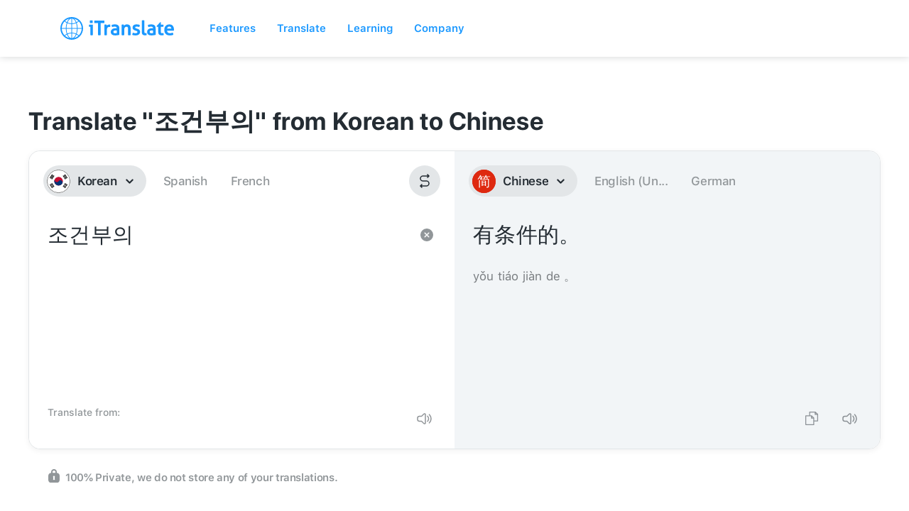

--- FILE ---
content_type: image/svg+xml
request_url: https://itranslate.com/images/iconMenu.svg
body_size: -170
content:
<?xml version="1.0" encoding="UTF-8"?>
<svg width="24px" height="24px" viewBox="0 0 24 24" version="1.1" xmlns="http://www.w3.org/2000/svg" xmlns:xlink="http://www.w3.org/1999/xlink">
    <!-- Generator: Sketch 60.1 (88133) - https://sketch.com -->
    <title>iconMenu</title>
    <desc>Created with Sketch.</desc>
    <g id="iconMenu" stroke="none" stroke-width="1" fill="none" fill-rule="evenodd" stroke-linecap="round">
        <g id="Menu-Icon" stroke="#FFFFFF" stroke-width="2">
            <line x1="7" y1="12" x2="17" y2="12" id="Path-2-Copy"></line>
            <line x1="7" y1="7" x2="17" y2="7" id="Path-2"></line>
            <line x1="7" y1="17" x2="17" y2="17" id="Path-2-Copy-2"></line>
        </g>
    </g>
</svg>